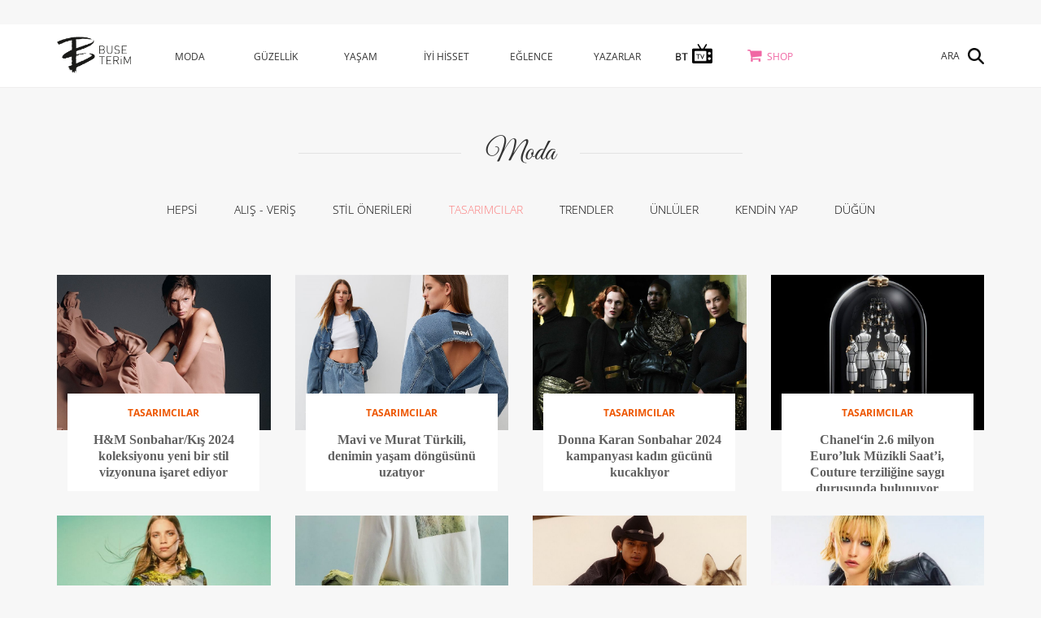

--- FILE ---
content_type: text/html; charset=utf-8
request_url: https://buseterim.com.tr/tr/moda/tasarimcilar?page=17
body_size: 7522
content:
<!DOCTYPE html>
<html lang="tr-TR">
<head>
    <meta charset="UTF-8">
    <meta http-equiv="X-UA-Compatible" content="IE=edge">
    <meta name="viewport" content="width=device-width, initial-scale=1">
    <title>Buse Terim | TASARIMCILAR</title>

    <link rel="icon" href="/assets/images/favicon.png" />
    <meta name="viewport" content="initial-scale=1, width=device-width, maximum-scale=5, minimum-scale=1">
    <meta name="description">
    <meta name="keywords" content="tasar&#x131;mc&#x131;, buse terim tasar&#x131;m">
    <meta property="og:app_id" content="478053932396632" />
    <meta property="og:title" content="TASARIMCILAR" />
    <meta property="og:description" />
    <meta property="og:url" content="https://buseterim.com.tr/tr/moda/tasarimcilar?page=17" />
    <link rel="canonical" href="https://buseterim.com.tr/tr/moda/tasarimcilar?page=17">
    <meta property="og:image" content="https://buseterim.com.tr" />
    
        <link rel="prev" href="/tr/moda/tasarimcilar?page=16">
            <link rel="next" href="/tr/moda/tasarimcilar?page=18">

    <link href="/assets/css/buse.min.css" rel="stylesheet" />
    <style type="text/css">@font-face {font-family:Great Vibes;font-style:normal;font-weight:400;src:url(/cf-fonts/s/great-vibes/5.0.18/latin/400/normal.woff2);unicode-range:U+0000-00FF,U+0131,U+0152-0153,U+02BB-02BC,U+02C6,U+02DA,U+02DC,U+0304,U+0308,U+0329,U+2000-206F,U+2074,U+20AC,U+2122,U+2191,U+2193,U+2212,U+2215,U+FEFF,U+FFFD;font-display:swap;}@font-face {font-family:Great Vibes;font-style:normal;font-weight:400;src:url(/cf-fonts/s/great-vibes/5.0.18/latin-ext/400/normal.woff2);unicode-range:U+0100-02AF,U+0304,U+0308,U+0329,U+1E00-1E9F,U+1EF2-1EFF,U+2020,U+20A0-20AB,U+20AD-20CF,U+2113,U+2C60-2C7F,U+A720-A7FF;font-display:swap;}@font-face {font-family:Great Vibes;font-style:normal;font-weight:400;src:url(/cf-fonts/s/great-vibes/5.0.18/vietnamese/400/normal.woff2);unicode-range:U+0102-0103,U+0110-0111,U+0128-0129,U+0168-0169,U+01A0-01A1,U+01AF-01B0,U+0300-0301,U+0303-0304,U+0308-0309,U+0323,U+0329,U+1EA0-1EF9,U+20AB;font-display:swap;}@font-face {font-family:Open Sans;font-style:normal;font-weight:300;src:url(/cf-fonts/s/open-sans/5.0.20/hebrew/300/normal.woff2);unicode-range:U+0590-05FF,U+200C-2010,U+20AA,U+25CC,U+FB1D-FB4F;font-display:swap;}@font-face {font-family:Open Sans;font-style:normal;font-weight:300;src:url(/cf-fonts/s/open-sans/5.0.20/latin-ext/300/normal.woff2);unicode-range:U+0100-02AF,U+0304,U+0308,U+0329,U+1E00-1E9F,U+1EF2-1EFF,U+2020,U+20A0-20AB,U+20AD-20CF,U+2113,U+2C60-2C7F,U+A720-A7FF;font-display:swap;}@font-face {font-family:Open Sans;font-style:normal;font-weight:300;src:url(/cf-fonts/s/open-sans/5.0.20/cyrillic/300/normal.woff2);unicode-range:U+0301,U+0400-045F,U+0490-0491,U+04B0-04B1,U+2116;font-display:swap;}@font-face {font-family:Open Sans;font-style:normal;font-weight:300;src:url(/cf-fonts/s/open-sans/5.0.20/greek/300/normal.woff2);unicode-range:U+0370-03FF;font-display:swap;}@font-face {font-family:Open Sans;font-style:normal;font-weight:300;src:url(/cf-fonts/s/open-sans/5.0.20/cyrillic-ext/300/normal.woff2);unicode-range:U+0460-052F,U+1C80-1C88,U+20B4,U+2DE0-2DFF,U+A640-A69F,U+FE2E-FE2F;font-display:swap;}@font-face {font-family:Open Sans;font-style:normal;font-weight:300;src:url(/cf-fonts/s/open-sans/5.0.20/latin/300/normal.woff2);unicode-range:U+0000-00FF,U+0131,U+0152-0153,U+02BB-02BC,U+02C6,U+02DA,U+02DC,U+0304,U+0308,U+0329,U+2000-206F,U+2074,U+20AC,U+2122,U+2191,U+2193,U+2212,U+2215,U+FEFF,U+FFFD;font-display:swap;}@font-face {font-family:Open Sans;font-style:normal;font-weight:300;src:url(/cf-fonts/s/open-sans/5.0.20/vietnamese/300/normal.woff2);unicode-range:U+0102-0103,U+0110-0111,U+0128-0129,U+0168-0169,U+01A0-01A1,U+01AF-01B0,U+0300-0301,U+0303-0304,U+0308-0309,U+0323,U+0329,U+1EA0-1EF9,U+20AB;font-display:swap;}@font-face {font-family:Open Sans;font-style:normal;font-weight:300;src:url(/cf-fonts/s/open-sans/5.0.20/greek-ext/300/normal.woff2);unicode-range:U+1F00-1FFF;font-display:swap;}@font-face {font-family:Open Sans;font-style:normal;font-weight:400;src:url(/cf-fonts/s/open-sans/5.0.20/greek/400/normal.woff2);unicode-range:U+0370-03FF;font-display:swap;}@font-face {font-family:Open Sans;font-style:normal;font-weight:400;src:url(/cf-fonts/s/open-sans/5.0.20/hebrew/400/normal.woff2);unicode-range:U+0590-05FF,U+200C-2010,U+20AA,U+25CC,U+FB1D-FB4F;font-display:swap;}@font-face {font-family:Open Sans;font-style:normal;font-weight:400;src:url(/cf-fonts/s/open-sans/5.0.20/latin-ext/400/normal.woff2);unicode-range:U+0100-02AF,U+0304,U+0308,U+0329,U+1E00-1E9F,U+1EF2-1EFF,U+2020,U+20A0-20AB,U+20AD-20CF,U+2113,U+2C60-2C7F,U+A720-A7FF;font-display:swap;}@font-face {font-family:Open Sans;font-style:normal;font-weight:400;src:url(/cf-fonts/s/open-sans/5.0.20/cyrillic/400/normal.woff2);unicode-range:U+0301,U+0400-045F,U+0490-0491,U+04B0-04B1,U+2116;font-display:swap;}@font-face {font-family:Open Sans;font-style:normal;font-weight:400;src:url(/cf-fonts/s/open-sans/5.0.20/greek-ext/400/normal.woff2);unicode-range:U+1F00-1FFF;font-display:swap;}@font-face {font-family:Open Sans;font-style:normal;font-weight:400;src:url(/cf-fonts/s/open-sans/5.0.20/cyrillic-ext/400/normal.woff2);unicode-range:U+0460-052F,U+1C80-1C88,U+20B4,U+2DE0-2DFF,U+A640-A69F,U+FE2E-FE2F;font-display:swap;}@font-face {font-family:Open Sans;font-style:normal;font-weight:400;src:url(/cf-fonts/s/open-sans/5.0.20/latin/400/normal.woff2);unicode-range:U+0000-00FF,U+0131,U+0152-0153,U+02BB-02BC,U+02C6,U+02DA,U+02DC,U+0304,U+0308,U+0329,U+2000-206F,U+2074,U+20AC,U+2122,U+2191,U+2193,U+2212,U+2215,U+FEFF,U+FFFD;font-display:swap;}@font-face {font-family:Open Sans;font-style:normal;font-weight:400;src:url(/cf-fonts/s/open-sans/5.0.20/vietnamese/400/normal.woff2);unicode-range:U+0102-0103,U+0110-0111,U+0128-0129,U+0168-0169,U+01A0-01A1,U+01AF-01B0,U+0300-0301,U+0303-0304,U+0308-0309,U+0323,U+0329,U+1EA0-1EF9,U+20AB;font-display:swap;}@font-face {font-family:Open Sans;font-style:normal;font-weight:700;src:url(/cf-fonts/s/open-sans/5.0.20/hebrew/700/normal.woff2);unicode-range:U+0590-05FF,U+200C-2010,U+20AA,U+25CC,U+FB1D-FB4F;font-display:swap;}@font-face {font-family:Open Sans;font-style:normal;font-weight:700;src:url(/cf-fonts/s/open-sans/5.0.20/latin/700/normal.woff2);unicode-range:U+0000-00FF,U+0131,U+0152-0153,U+02BB-02BC,U+02C6,U+02DA,U+02DC,U+0304,U+0308,U+0329,U+2000-206F,U+2074,U+20AC,U+2122,U+2191,U+2193,U+2212,U+2215,U+FEFF,U+FFFD;font-display:swap;}@font-face {font-family:Open Sans;font-style:normal;font-weight:700;src:url(/cf-fonts/s/open-sans/5.0.20/greek-ext/700/normal.woff2);unicode-range:U+1F00-1FFF;font-display:swap;}@font-face {font-family:Open Sans;font-style:normal;font-weight:700;src:url(/cf-fonts/s/open-sans/5.0.20/cyrillic-ext/700/normal.woff2);unicode-range:U+0460-052F,U+1C80-1C88,U+20B4,U+2DE0-2DFF,U+A640-A69F,U+FE2E-FE2F;font-display:swap;}@font-face {font-family:Open Sans;font-style:normal;font-weight:700;src:url(/cf-fonts/s/open-sans/5.0.20/greek/700/normal.woff2);unicode-range:U+0370-03FF;font-display:swap;}@font-face {font-family:Open Sans;font-style:normal;font-weight:700;src:url(/cf-fonts/s/open-sans/5.0.20/latin-ext/700/normal.woff2);unicode-range:U+0100-02AF,U+0304,U+0308,U+0329,U+1E00-1E9F,U+1EF2-1EFF,U+2020,U+20A0-20AB,U+20AD-20CF,U+2113,U+2C60-2C7F,U+A720-A7FF;font-display:swap;}@font-face {font-family:Open Sans;font-style:normal;font-weight:700;src:url(/cf-fonts/s/open-sans/5.0.20/vietnamese/700/normal.woff2);unicode-range:U+0102-0103,U+0110-0111,U+0128-0129,U+0168-0169,U+01A0-01A1,U+01AF-01B0,U+0300-0301,U+0303-0304,U+0308-0309,U+0323,U+0329,U+1EA0-1EF9,U+20AB;font-display:swap;}@font-face {font-family:Open Sans;font-style:normal;font-weight:700;src:url(/cf-fonts/s/open-sans/5.0.20/cyrillic/700/normal.woff2);unicode-range:U+0301,U+0400-045F,U+0490-0491,U+04B0-04B1,U+2116;font-display:swap;}@font-face {font-family:Tinos;font-style:normal;font-weight:400;src:url(/cf-fonts/s/tinos/5.0.11/greek/400/normal.woff2);unicode-range:U+0370-03FF;font-display:swap;}@font-face {font-family:Tinos;font-style:normal;font-weight:400;src:url(/cf-fonts/s/tinos/5.0.11/greek-ext/400/normal.woff2);unicode-range:U+1F00-1FFF;font-display:swap;}@font-face {font-family:Tinos;font-style:normal;font-weight:400;src:url(/cf-fonts/s/tinos/5.0.11/cyrillic-ext/400/normal.woff2);unicode-range:U+0460-052F,U+1C80-1C88,U+20B4,U+2DE0-2DFF,U+A640-A69F,U+FE2E-FE2F;font-display:swap;}@font-face {font-family:Tinos;font-style:normal;font-weight:400;src:url(/cf-fonts/s/tinos/5.0.11/latin/400/normal.woff2);unicode-range:U+0000-00FF,U+0131,U+0152-0153,U+02BB-02BC,U+02C6,U+02DA,U+02DC,U+0304,U+0308,U+0329,U+2000-206F,U+2074,U+20AC,U+2122,U+2191,U+2193,U+2212,U+2215,U+FEFF,U+FFFD;font-display:swap;}@font-face {font-family:Tinos;font-style:normal;font-weight:400;src:url(/cf-fonts/s/tinos/5.0.11/cyrillic/400/normal.woff2);unicode-range:U+0301,U+0400-045F,U+0490-0491,U+04B0-04B1,U+2116;font-display:swap;}@font-face {font-family:Tinos;font-style:normal;font-weight:400;src:url(/cf-fonts/s/tinos/5.0.11/vietnamese/400/normal.woff2);unicode-range:U+0102-0103,U+0110-0111,U+0128-0129,U+0168-0169,U+01A0-01A1,U+01AF-01B0,U+0300-0301,U+0303-0304,U+0308-0309,U+0323,U+0329,U+1EA0-1EF9,U+20AB;font-display:swap;}@font-face {font-family:Tinos;font-style:normal;font-weight:400;src:url(/cf-fonts/s/tinos/5.0.11/hebrew/400/normal.woff2);unicode-range:U+0590-05FF,U+200C-2010,U+20AA,U+25CC,U+FB1D-FB4F;font-display:swap;}@font-face {font-family:Tinos;font-style:normal;font-weight:400;src:url(/cf-fonts/s/tinos/5.0.11/latin-ext/400/normal.woff2);unicode-range:U+0100-02AF,U+0304,U+0308,U+0329,U+1E00-1E9F,U+1EF2-1EFF,U+2020,U+20A0-20AB,U+20AD-20CF,U+2113,U+2C60-2C7F,U+A720-A7FF;font-display:swap;}@font-face {font-family:Tinos;font-style:normal;font-weight:700;src:url(/cf-fonts/s/tinos/5.0.11/cyrillic-ext/700/normal.woff2);unicode-range:U+0460-052F,U+1C80-1C88,U+20B4,U+2DE0-2DFF,U+A640-A69F,U+FE2E-FE2F;font-display:swap;}@font-face {font-family:Tinos;font-style:normal;font-weight:700;src:url(/cf-fonts/s/tinos/5.0.11/hebrew/700/normal.woff2);unicode-range:U+0590-05FF,U+200C-2010,U+20AA,U+25CC,U+FB1D-FB4F;font-display:swap;}@font-face {font-family:Tinos;font-style:normal;font-weight:700;src:url(/cf-fonts/s/tinos/5.0.11/greek-ext/700/normal.woff2);unicode-range:U+1F00-1FFF;font-display:swap;}@font-face {font-family:Tinos;font-style:normal;font-weight:700;src:url(/cf-fonts/s/tinos/5.0.11/vietnamese/700/normal.woff2);unicode-range:U+0102-0103,U+0110-0111,U+0128-0129,U+0168-0169,U+01A0-01A1,U+01AF-01B0,U+0300-0301,U+0303-0304,U+0308-0309,U+0323,U+0329,U+1EA0-1EF9,U+20AB;font-display:swap;}@font-face {font-family:Tinos;font-style:normal;font-weight:700;src:url(/cf-fonts/s/tinos/5.0.11/latin-ext/700/normal.woff2);unicode-range:U+0100-02AF,U+0304,U+0308,U+0329,U+1E00-1E9F,U+1EF2-1EFF,U+2020,U+20A0-20AB,U+20AD-20CF,U+2113,U+2C60-2C7F,U+A720-A7FF;font-display:swap;}@font-face {font-family:Tinos;font-style:normal;font-weight:700;src:url(/cf-fonts/s/tinos/5.0.11/cyrillic/700/normal.woff2);unicode-range:U+0301,U+0400-045F,U+0490-0491,U+04B0-04B1,U+2116;font-display:swap;}@font-face {font-family:Tinos;font-style:normal;font-weight:700;src:url(/cf-fonts/s/tinos/5.0.11/greek/700/normal.woff2);unicode-range:U+0370-03FF;font-display:swap;}@font-face {font-family:Tinos;font-style:normal;font-weight:700;src:url(/cf-fonts/s/tinos/5.0.11/latin/700/normal.woff2);unicode-range:U+0000-00FF,U+0131,U+0152-0153,U+02BB-02BC,U+02C6,U+02DA,U+02DC,U+0304,U+0308,U+0329,U+2000-206F,U+2074,U+20AC,U+2122,U+2191,U+2193,U+2212,U+2215,U+FEFF,U+FFFD;font-display:swap;}</style>
    <script src="/assets/js/buse.min.js" type="2e33c6f87c1a86139c2a14d5-text/javascript"></script>
    <script type="2e33c6f87c1a86139c2a14d5-text/javascript">
        (function (i, s, o, g, r, a, m) {
            i['GoogleAnalyticsObject'] = r;
            i[r] = i[r] || function () {
                (i[r].q = i[r].q || []).push(arguments)
            }, i[r].l = 1 * new Date();
            a = s.createElement(o),
                m = s.getElementsByTagName(o)[0];
            a.async = 1;
            a.src = g;
            m.parentNode.insertBefore(a, m)
        })(window, document, 'script', 'https://www.google-analytics.com/analytics.js', 'ga');
        ga('create', 'UA-31194438-2', 'auto');
        ga('send', 'pageview');
        //ga('create', 'UA-144857524-1', 'auto');
        //ga('send', 'pageview');

    </script>

    <!-- Google Tag Manager -->
    <script type="2e33c6f87c1a86139c2a14d5-text/javascript">
        (function (w, d, s, l, i) {
            w[l] = w[l] || []; w[l].push({
                'gtm.start':
                    new Date().getTime(), event: 'gtm.js'
            }); var f = d.getElementsByTagName(s)[0],
                j = d.createElement(s), dl = l != 'dataLayer' ? '&l=' + l : ''; j.async = true; j.src =
                    'https://www.googletagmanager.com/gtm.js?id=' + i + dl; f.parentNode.insertBefore(j, f);
        })(window, document, 'script', 'dataLayer', 'GTM-N3QPWKX9');</script>
    <!-- End Google Tag Manager -->

  
 

    <script type="2e33c6f87c1a86139c2a14d5-text/javascript">
        $(document).ready(function () {
            $("#myCarousel").swiperight(function () {
                $("#myCarousel").carousel('prev');
            });
            $("#myCarousel").swipeleft(function () {
                $("#myCarousel").carousel('next');
            });
        });</script>

    <!-- [if lt IE 9]>
    <script src="https://oss.maxcdn.com/html5shiv/3.7.2/html5shiv.min.js"></script>
    <script src="https://oss.maxcdn.com/respond/1.4.2/respond.min.js"></script>
    <![endif] -->
</head>
<body>
    <!-- Google Tag Manager (noscript) -->
    <noscript>
        <iframe src="https://www.googletagmanager.com/ns.html?id=GTM-N3QPWKX9"
                height="0" width="0" style="display:none;visibility:hidden"></iframe>
    </noscript>
	   <!-- End Google Tag Manager (noscript) -->
        <div class="ad_box AltSayfa_Manset_Ust">

            <div class="visible-lg visible-md">
                
            </div>
            <div class="visible-sm">
                
            </div>
            <div class="visible-xs">
                
            </div>
        </div>



    <header>
    <div class="container">
        <div class="row">
            <div class="col-md-1 col-sm-1 col-xs-6">
                <a href="/">
                    <img src="/assets/images/logo.png" height="45" alt="buse terim logo" />
                </a>
            </div>
            <div class="col-md-9 col-sm-9 col-xs-12">
                <nav>
                    <ul>
                            <li class="category">
                                <a href="/tr/moda">MODA</a>
                                    <ul>
                                            <li>
                                                <a href="/tr/moda/alis-veris">ALI&#x15E; - VER&#x130;&#x15E;</a>
                                            </li>
                                            <li>
                                                <a href="/tr/moda/stil-onerileri">ST&#x130;L &#xD6;NER&#x130;LER&#x130;</a>
                                            </li>
                                            <li>
                                                <a href="/tr/moda/tasarimcilar">TASARIMCILAR</a>
                                            </li>
                                            <li>
                                                <a href="/tr/moda/trendler">TRENDLER</a>
                                            </li>
                                            <li>
                                                <a href="/tr/moda/unluler">&#xDC;NL&#xDC;LER</a>
                                            </li>
                                            <li>
                                                <a href="/tr/moda/kendin-yap">KEND&#x130;N YAP</a>
                                            </li>
                                            <li>
                                                <a href="/tr/moda/dugun">D&#xDC;&#x11E;&#xDC;N</a>
                                            </li>
                                    </ul>
                            </li>
                            <li class="category">
                                <a href="/tr/guzellik">G&#xDC;ZELL&#x130;K</a>
                                    <ul>
                                            <li>
                                                <a href="/tr/guzellik/sac">SA&#xC7;</a>
                                            </li>
                                            <li>
                                                <a href="/tr/guzellik/tirnak">TIRNAK</a>
                                            </li>
                                            <li>
                                                <a href="/tr/guzellik/makyaj">MAKYAJ</a>
                                            </li>
                                            <li>
                                                <a href="/tr/guzellik/cilt-bakimi">C&#x130;LT BAKIMI</a>
                                            </li>
                                            <li>
                                                <a href="/tr/guzellik/parfum">PARF&#xDC;M</a>
                                            </li>
                                            <li>
                                                <a href="/tr/guzellik/kendin-yap">KEND&#x130;N YAP</a>
                                            </li>
                                    </ul>
                            </li>
                            <li class="category">
                                <a href="/tr/yasam">YA&#x15E;AM</a>
                                    <ul>
                                            <li>
                                                <a href="/tr/yasam/seyahat">SEYAHAT</a>
                                            </li>
                                            <li>
                                                <a href="/tr/yasam/ev">EV</a>
                                            </li>
                                            <li>
                                                <a href="/tr/yasam/yeme-icme">YEME - &#x130;&#xC7;ME</a>
                                            </li>
                                            <li>
                                                <a href="/tr/yasam/anne-cocuk">ANNE - &#xC7;OCUK</a>
                                            </li>
                                            <li>
                                                <a href="/tr/yasam/kendin-yap">KEND&#x130;N YAP</a>
                                            </li>
                                            <li>
                                                <a href="/tr/yasam/teknoloji">TEKNOLOJ&#x130;</a>
                                            </li>
                                            <li>
                                                <a href="/tr/yasam/haber">HABER</a>
                                            </li>
                                            <li>
                                                <a href="/tr/yasam/kesif">KE&#x15E;&#x130;F</a>
                                            </li>
                                    </ul>
                            </li>
                            <li class="category">
                                <a href="/tr/iyi-hisset">&#x130;Y&#x130; H&#x130;SSET</a>
                                    <ul>
                                            <li>
                                                <a href="/tr/iyi-hisset/saglik">SA&#x11E;LIK</a>
                                            </li>
                                            <li>
                                                <a href="/tr/iyi-hisset/beslenme">BESLENME</a>
                                            </li>
                                            <li>
                                                <a href="/tr/iyi-hisset/fitness">FITNESS</a>
                                            </li>
                                            <li>
                                                <a href="/tr/iyi-hisset/astroloji">ASTROLOJ&#x130;</a>
                                            </li>
                                    </ul>
                            </li>
                            <li class="category">
                                <a href="/tr/eglence">E&#x11E;LENCE</a>
                                    <ul>
                                            <li>
                                                <a href="/tr/eglence/kultur-sanat">K&#xDC;LT&#xDC;R SANAT</a>
                                            </li>
                                            <li>
                                                <a href="/tr/eglence/unluler">&#xDC;NL&#xDC;LER</a>
                                            </li>
                                            <li>
                                                <a href="/tr/eglence/trendler">TRENDLER</a>
                                            </li>
                                            <li>
                                                <a href="/tr/eglence/kirmizi-hali">KIRMIZI HALI</a>
                                            </li>
                                    </ul>
                            </li>
                        <li class="category"><a href="/Blogger/List">YAZARLAR</a></li>
                            <li class="category">
                                <a href="/tr/bt-tv"><img src="/assets/images/bt-tv.png" id="bttv-icon"/></a>
                                    <ul>
                                            <li>
                                                <a href="/tr/bt-tv/saglik">SA&#x11E;LIK</a>
                                            </li>
                                            <li>
                                                <a href="/tr/bt-tv/astroloji">ASTROLOJ&#x130;</a>
                                            </li>
                                            <li>
                                                <a href="/tr/bt-tv/beslenme">BESLENME</a>
                                            </li>
                                            <li>
                                                <a href="/tr/bt-tv/fitness">FITNESS</a>
                                            </li>
                                            <li>
                                                <a href="/tr/bt-tv/kultur-sanat">K&#xDC;LT&#xDC;R-SANAT</a>
                                            </li>
                                    </ul>
                            </li>
                        <li class="category shop"><a href="http://shop.buseterim.com.tr/">SHOP</a></li>
                   
                    </ul>
                </nav>
            </div>
            <div class="register col-md-2 col-sm-2 col-xs-12">
                <div class="search"><span>ARA</span></div>
            </div>
        </div>
    </div>
</header>
<div class="mobile_header">
    <div class="container">
        <div class="row">
            <div class="col-xs-6">
                <a href="/">
                    <img src="/assets/images/logo.png" height="45" title="buse terim logo" />
                </a>
            </div>
            <div class="col-xs-6">
                <div class="menu_button"></div>
            </div>
            <nav>
                <div class="register col-xs-12">
                    <div class="search"><span>ARA</span></div>
                </div>
                <div class="links">
                        <a href="/tr/moda">MODA</a>
                        <a href="/tr/guzellik">G&#xDC;ZELL&#x130;K</a>
                        <a href="/tr/yasam">YA&#x15E;AM</a>
                        <a href="/tr/iyi-hisset">&#x130;Y&#x130; H&#x130;SSET</a>
                        <a href="/tr/eglence">E&#x11E;LENCE</a>
                    <a href="/Blogger/List">YAZARLAR</a>
                        <a href="/tr/bt-tv"><img src="/assets/images/bt-tv.png" id="bttv-icon-mobile" /></a>
                    <a href="http://shop.buseterim.com.tr/">SHOP</a>
                  
                </div>

                <div class="menu_close"></div>
            </nav>
        </div>
    </div>
</div>
    <div class="search_box">
        <form method="Get" id="search_form" name="search_form" action="/Page/Search">
            <input class="box" type="text" name="s" placeholder="ARAMA YAP" />
            <input class="button" type="submit" value="">
            <div id="search_form_back"></div>
        </form>
        <div class="close_search"></div>
    </div>

    <div class="container categories_detail">
    <div class="row">
        <div class="col-md-12">
            <div class=" h1"><span>Moda</span></div>
        </div>
    </div>
    <nav class="list_nav">
        <div class="list_button"></div>
        <div class="items">

            <a href="/tr/moda" data-id="141248" class="">HEPSİ</a>
                <a href="/tr/moda/alis-veris" class="" data-id="141249">ALI&#x15E; - VER&#x130;&#x15E;</a>
                <a href="/tr/moda/stil-onerileri" class="" data-id="141250">ST&#x130;L &#xD6;NER&#x130;LER&#x130;</a>
                <a href="/tr/moda/tasarimcilar" class="active" data-id="141251">TASARIMCILAR</a>
                <a href="/tr/moda/trendler" class="" data-id="141252">TRENDLER</a>
                <a href="/tr/moda/unluler" class="" data-id="141253">&#xDC;NL&#xDC;LER</a>
                <a href="/tr/moda/kendin-yap" class="" data-id="141254">KEND&#x130;N YAP</a>
                <a href="/tr/moda/dugun" class="" data-id="141255">D&#xDC;&#x11E;&#xDC;N</a>
        </div>
    </nav>
    <div class="row" id="postContent">
            <a class="post_item123" style="display: block;" href="/tr/moda/tasarimcilar/h-m-sonbahar-kis-2024-koleksiyonu-yeni-bir-stil-vizyonuna-isaret-ediyor">
        <article class="col-md-3 col-sm-4">
            <img src="/upload/default/2024/9/1/6802.jpg" class="img-responsive" alt="H&amp;M Sonbahar/K&#x131;&#x15F; 2024 koleksiyonu yeni bir stil vizyonuna i&#x15F;aret ediyor" />
            <div class="main_desc">
                <span class="desc_h">TASARIMCILAR</span>
                <span class="post_title">H&amp;M Sonbahar/K&#x131;&#x15F; 2024 koleksiyonu yeni bir stil vizyonuna i&#x15F;aret ediyor</span>
            </div>
        </article>
    </a>
    <a class="post_item123" style="display: block;" href="/tr/moda/tasarimcilar/mavi-ve-murat-turkili-denimin-yasam-dongusunu-uzatiyor">
        <article class="col-md-3 col-sm-4">
            <img src="/upload/default/2024/8/29/6802.jpg" class="img-responsive" alt="Mavi ve Murat T&#xFC;rkili, denimin ya&#x15F;am d&#xF6;ng&#xFC;s&#xFC;n&#xFC; uzat&#x131;yor" />
            <div class="main_desc">
                <span class="desc_h">TASARIMCILAR</span>
                <span class="post_title">Mavi ve Murat T&#xFC;rkili, denimin ya&#x15F;am d&#xF6;ng&#xFC;s&#xFC;n&#xFC; uzat&#x131;yor</span>
            </div>
        </article>
    </a>
    <a class="post_item123" style="display: block;" href="/tr/moda/tasarimcilar/donna-karan-sonbahar-2024-kampanyasi-kadin-gucunu-kucakliyor">
        <article class="col-md-3 col-sm-4">
            <img src="/upload/default/2024/8/27/6802.jpg" class="img-responsive" alt="Donna Karan Sonbahar 2024 kampanyas&#x131; kad&#x131;n g&#xFC;c&#xFC;n&#xFC; kucakl&#x131;yor" />
            <div class="main_desc">
                <span class="desc_h">TASARIMCILAR</span>
                <span class="post_title">Donna Karan Sonbahar 2024 kampanyas&#x131; kad&#x131;n g&#xFC;c&#xFC;n&#xFC; kucakl&#x131;yor</span>
            </div>
        </article>
    </a>
    <a class="post_item123" style="display: block;" href="/tr/moda/tasarimcilar/chanel-in-2-6-milyon-euro-luk-muzikli-saat-i-couture-terziligine-saygi-durusunda-bulunuyor">
        <article class="col-md-3 col-sm-4">
            <img src="/upload/default/2024/8/14/6803.jpg" class="img-responsive" alt="Chanel&#x2018;in 2.6 milyon Euro&#x2019;luk M&#xFC;zikli Saat&#x2019;i, Couture terzili&#x11F;ine sayg&#x131; duru&#x15F;unda bulunuyor" />
            <div class="main_desc">
                <span class="desc_h">TASARIMCILAR</span>
                <span class="post_title">Chanel&#x2018;in 2.6 milyon Euro&#x2019;luk M&#xFC;zikli Saat&#x2019;i, Couture terzili&#x11F;ine sayg&#x131; duru&#x15F;unda bulunuyor</span>
            </div>
        </article>
    </a>
    <a class="post_item123" style="display: block;" href="/tr/moda/tasarimcilar/h-m-x-anamika-khanna-koleksiyonu-hint-gelenegini-moderniteyle-harmanliyor">
        <article class="col-md-3 col-sm-4">
            <img src="/upload/default/2024/8/13/6801.jpg" class="img-responsive" alt="H&amp;M x Anamika Khanna koleksiyonu Hint gelene&#x11F;ini moderniteyle harmanl&#x131;yor" />
            <div class="main_desc">
                <span class="desc_h">TASARIMCILAR</span>
                <span class="post_title">H&amp;M x Anamika Khanna koleksiyonu Hint gelene&#x11F;ini moderniteyle harmanl&#x131;yor</span>
            </div>
        </article>
    </a>
    <a class="post_item123" style="display: block;" href="/tr/moda/tasarimcilar/issey-miyake-nin-yeni-cantasi-istediginiz-sekle-burunuyor">
        <article class="col-md-3 col-sm-4">
            <img src="/upload/default/2024/8/7/680.jpg" class="img-responsive" alt="Issey Miyake&#x2019;nin yeni &#xE7;antas&#x131; istedi&#x11F;iniz &#x15F;ekle b&#xFC;r&#xFC;n&#xFC;yor" />
            <div class="main_desc">
                <span class="desc_h">TASARIMCILAR</span>
                <span class="post_title">Issey Miyake&#x2019;nin yeni &#xE7;antas&#x131; istedi&#x11F;iniz &#x15F;ekle b&#xFC;r&#xFC;n&#xFC;yor</span>
            </div>
        </article>
    </a>
    <a class="post_item123" style="display: block;" href="/tr/moda/tasarimcilar/pharrell-williams-imzali-louis-vuitton-erkek-workwear-kapsu-l-koleksiyonu-8-agustos-ta-satisa-cikiyor">
        <article class="col-md-3 col-sm-4">
            <img src="/upload/default/2024/8/1/6802.jpg" class="img-responsive" alt="Pharrell Williams imzal&#x131; Louis Vuitton Erkek &#x2018;Workwear&#x2019; kapsu&#x308;l koleksiyonu 8 A&#x11F;ustos&#x27;ta sat&#x131;&#x15F;a &#xE7;&#x131;k&#x131;yor" />
            <div class="main_desc">
                <span class="desc_h">TASARIMCILAR</span>
                <span class="post_title">Pharrell Williams imzal&#x131; Louis Vuitton Erkek &#x2018;Workwear&#x2019; kapsu&#x308;l koleksiyonu 8 A&#x11F;ustos&#x27;ta sat&#x131;&#x15F;a &#xE7;&#x131;k&#x131;yor</span>
            </div>
        </article>
    </a>
    <a class="post_item123" style="display: block;" href="/tr/moda/tasarimcilar/dilara-findikoglu-heaven-by-marc-jacobs-icin-tasarladi-gigi-hadid-tanitiyor">
        <article class="col-md-3 col-sm-4">
            <img src="/upload/default/2024/8/1/680.jpg" class="img-responsive" alt="Dilara F&#x131;nd&#x131;ko&#x11F;lu, Heaven by Marc Jacobs i&#xE7;in tasarlad&#x131;, Gigi Hadid tan&#x131;t&#x131;yor" />
            <div class="main_desc">
                <span class="desc_h">TASARIMCILAR</span>
                <span class="post_title">Dilara F&#x131;nd&#x131;ko&#x11F;lu, Heaven by Marc Jacobs i&#xE7;in tasarlad&#x131;, Gigi Hadid tan&#x131;t&#x131;yor</span>
            </div>
        </article>
    </a>
    <a class="post_item123" style="display: block;" href="/tr/moda/tasarimcilar/ilginc-tasarimlarin-markasi-mschf-den-kaydiragi-andiran-sandalet">
        <article class="col-md-3 col-sm-4">
            <img src="/upload/default/2024/7/29/6802.jpg" class="img-responsive" alt="&#x130;lgin&#xE7; tasar&#x131;mlar&#x131;n markas&#x131; MSCHF&#x2019;den kayd&#x131;ra&#x11F;&#x131; and&#x131;ran sandalet" />
            <div class="main_desc">
                <span class="desc_h">TASARIMCILAR</span>
                <span class="post_title">&#x130;lgin&#xE7; tasar&#x131;mlar&#x131;n markas&#x131; MSCHF&#x2019;den kayd&#x131;ra&#x11F;&#x131; and&#x131;ran sandalet</span>
            </div>
        </article>
    </a>
    <a class="post_item123" style="display: block;" href="/tr/moda/tasarimcilar/mugler-ile-gentle-monster-mugler-arsivindeki-gunes-gozluklerini-yeniden-yorumladi">
        <article class="col-md-3 col-sm-4">
            <img src="/upload/default/2024/7/28/680.jpg" class="img-responsive" alt="Mugler ile Gentle Monster, Mugler ar&#x15F;ivindeki g&#xFC;ne&#x15F; g&#xF6;zl&#xFC;klerini yeniden yorumlad&#x131;" />
            <div class="main_desc">
                <span class="desc_h">TASARIMCILAR</span>
                <span class="post_title">Mugler ile Gentle Monster, Mugler ar&#x15F;ivindeki g&#xFC;ne&#x15F; g&#xF6;zl&#xFC;klerini yeniden yorumlad&#x131;</span>
            </div>
        </article>
    </a>
    <a class="post_item123" style="display: block;" href="/tr/moda/tasarimcilar/burberry-den-temel-gi-yi-me-yeni-yorum">
        <article class="col-md-3 col-sm-4">
            <img src="/upload/default/2024/7/25/6802.jpg" class="img-responsive" alt="Burberry&#x2019;den temel g&#x131;&#x307;y&#x131;&#x307;me yeni yorum" />
            <div class="main_desc">
                <span class="desc_h">TASARIMCILAR</span>
                <span class="post_title">Burberry&#x2019;den temel g&#x131;&#x307;y&#x131;&#x307;me yeni yorum</span>
            </div>
        </article>
    </a>
    <a class="post_item123" style="display: block;" href="/tr/moda/tasarimcilar/roberto-cavalli-nin-yaz-2024-kampanyasi-ozgurlugu-kutluyor">
        <article class="col-md-3 col-sm-4">
            <img src="/upload/default/2024/7/25/6803.jpg" class="img-responsive" alt="Roberto Cavalli&#x2019;nin Yaz 2024 kampanyas&#x131; &#xF6;zg&#xFC;rl&#xFC;&#x11F;&#xFC; kutluyor" />
            <div class="main_desc">
                <span class="desc_h">TASARIMCILAR</span>
                <span class="post_title">Roberto Cavalli&#x2019;nin Yaz 2024 kampanyas&#x131; &#xF6;zg&#xFC;rl&#xFC;&#x11F;&#xFC; kutluyor</span>
            </div>
        </article>
    </a>
    <a class="post_item123" style="display: block;" href="/tr/moda/tasarimcilar/serena-uziyel-ilkbahar-yaz-2024-koleksiyonu-icin-akdeniz-kiyilarindan-ilham-aliyor">
        <article class="col-md-3 col-sm-4">
            <img src="/upload/default/2024/7/21/6802.jpg" class="img-responsive" alt="Serena Uziyel, &#x130;lkbahar-Yaz 2024 Koleksiyonu i&#xE7;in Akdeniz k&#x131;y&#x131;lar&#x131;ndan ilham al&#x131;yor" />
            <div class="main_desc">
                <span class="desc_h">TASARIMCILAR</span>
                <span class="post_title">Serena Uziyel, &#x130;lkbahar-Yaz 2024 Koleksiyonu i&#xE7;in Akdeniz k&#x131;y&#x131;lar&#x131;ndan ilham al&#x131;yor</span>
            </div>
        </article>
    </a>
    <a class="post_item123" style="display: block;" href="/tr/moda/tasarimcilar/fendi-sonbahar-kis-2024-25-kadin-koleksiyonu-nda-londra-nin-sadeligi-roma-nin-ozgurluguyle-bulusuyor">
        <article class="col-md-3 col-sm-4">
            <img src="/upload/default/2024/7/21/6803.jpg" class="img-responsive" alt="Fendi Sonbahar/K&#x131;&#x15F; 2024-25 Kad&#x131;n Koleksiyonu&#x27;nda Londra&#x27;n&#x131;n sadeli&#x11F;i Roma&#x27;n&#x131;n &#xF6;zg&#xFC;rl&#xFC;&#x11F;&#xFC;yle bulu&#x15F;uyor" />
            <div class="main_desc">
                <span class="desc_h">TASARIMCILAR</span>
                <span class="post_title">Fendi Sonbahar/K&#x131;&#x15F; 2024-25 Kad&#x131;n Koleksiyonu&#x27;nda Londra&#x27;n&#x131;n sadeli&#x11F;i Roma&#x27;n&#x131;n &#xF6;zg&#xFC;rl&#xFC;&#x11F;&#xFC;yle bulu&#x15F;uyor</span>
            </div>
        </article>
    </a>
    <a class="post_item123" style="display: block;" href="/tr/moda/tasarimcilar/bvlgari-den-feminen-yasam-sevincini-oven-mucevher-koleksiyonu">
        <article class="col-md-3 col-sm-4">
            <img src="/upload/default/2024/7/18/6803.jpg" class="img-responsive" alt="Bvlgari&#x2019;den feminen ya&#x15F;am sevincini &#xF6;ven m&#xFC;cevher koleksiyonu" />
            <div class="main_desc">
                <span class="desc_h">TASARIMCILAR</span>
                <span class="post_title">Bvlgari&#x2019;den feminen ya&#x15F;am sevincini &#xF6;ven m&#xFC;cevher koleksiyonu</span>
            </div>
        </article>
    </a>
    <a class="post_item123" style="display: block;" href="/tr/moda/tasarimcilar/bu-gozlukle-bebek-yoda-ya-donuseceksiniz">
        <article class="col-md-3 col-sm-4">
            <img src="/upload/default/2024/7/18/6804.jpg" class="img-responsive" alt="Bu g&#xF6;zl&#xFC;kle Bebek Yoda&#x2019;ya d&#xF6;n&#xFC;&#x15F;eceksiniz!" />
            <div class="main_desc">
                <span class="desc_h">TASARIMCILAR</span>
                <span class="post_title">Bu g&#xF6;zl&#xFC;kle Bebek Yoda&#x2019;ya d&#xF6;n&#xFC;&#x15F;eceksiniz!</span>
            </div>
        </article>
    </a>

    </div>
    <a href="javascript:void(0)" onclick="if (!window.__cfRLUnblockHandlers) return false; GetPostContent();" id="pager" data-cf-modified-2e33c6f87c1a86139c2a14d5-="">Devamını Göster</a>
    <div class="row" id="page-nav">

        <div class="col-xs-12">
            <div class="text-center">
                <nav aria-label="Page navigation">
                    <ul class="page-numbers">
                        <li style="display: inline-block; width: 50px">
                            <a class="prev page-numbers" href="/tr/moda/tasarimcilar?page=16" aria-label="Page 16">Önceki</a>
                        </li>
                                                        <li style="display: inline-block; width: 50px;height: 50px;"><a class="page-numbers" href="/tr/moda/tasarimcilar?page=1" aria-label="Page 1">1</a></li>
                                <li style="display: inline-block; width: 50px;height: 50px;"><a class="page-numbers" href="/tr/moda/tasarimcilar?page=2" aria-label="Page 2">2</a></li>
                                <li style="display: inline-block; width: 50px;height: 50px;"><a class="page-numbers" href="/tr/moda/tasarimcilar?page=3" aria-label="Page 3">3</a></li>
                                <li style="display: inline-block; width: 50px;height: 50px;"><a class="page-numbers" href="/tr/moda/tasarimcilar?page=4" aria-label="Page 4">4</a></li>
                                <li style="display: inline-block; width: 50px;height: 50px;"><a class="page-numbers" href="/tr/moda/tasarimcilar?page=5" aria-label="Page 5">5</a></li>
                                <li style="display: inline-block; width: 50px;height: 50px;"><a class="page-numbers" href="/tr/moda/tasarimcilar?page=6" aria-label="Page 6">6</a></li>
                                <li style="display: inline-block; width: 50px;height: 50px;"><a class="page-numbers" href="/tr/moda/tasarimcilar?page=7" aria-label="Page 7">7</a></li>
                                <li style="display: inline-block; width: 50px;height: 50px;"><a class="page-numbers" href="/tr/moda/tasarimcilar?page=8" aria-label="Page 8">8</a></li>
                                <li style="display: inline-block; width: 50px;height: 50px;"><a class="page-numbers" href="/tr/moda/tasarimcilar?page=9" aria-label="Page 9">9</a></li>
                                <li style="display: inline-block; width: 50px;height: 50px;"><a class="page-numbers" href="/tr/moda/tasarimcilar?page=10" aria-label="Page 10">10</a></li>
                                <li style="display: inline-block; width: 50px;height: 50px;"><a class="page-numbers" href="/tr/moda/tasarimcilar?page=11" aria-label="Page 11">11</a></li>
                                <li style="display: inline-block; width: 50px;height: 50px;"><a class="page-numbers" href="/tr/moda/tasarimcilar?page=12" aria-label="Page 12">12</a></li>
                                <li style="display: inline-block; width: 50px;height: 50px;"><a class="page-numbers" href="/tr/moda/tasarimcilar?page=13" aria-label="Page 13">13</a></li>
                                <li style="display: inline-block; width: 50px;height: 50px;"><a class="page-numbers" href="/tr/moda/tasarimcilar?page=14" aria-label="Page 14">14</a></li>
                                <li style="display: inline-block; width: 50px;height: 50px;"><a class="page-numbers" href="/tr/moda/tasarimcilar?page=15" aria-label="Page 15">15</a></li>
                                <li style="display: inline-block; width: 50px;height: 50px;"><a class="page-numbers" href="/tr/moda/tasarimcilar?page=16" aria-label="Page 16">16</a></li>
                            <li style="display: inline-block; width: 50px;height: 50px;"><span aria-current="page" class="page-numbers current">17</span></li>
                                <li style="display: inline-block; width: 50px;height: 50px;"><a class="page-numbers" href="/tr/moda/tasarimcilar?page=18" aria-label="Page 18">18</a></li>
                                <li style="display: inline-block; width: 50px;height: 50px;"><a class="page-numbers" href="/tr/moda/tasarimcilar?page=19" aria-label="Page 19">19</a></li>
                                <li style="display: inline-block; width: 50px;height: 50px;"><a class="page-numbers" href="/tr/moda/tasarimcilar?page=20" aria-label="Page 20">20</a></li>
                                <li style="display: inline-block; width: 50px;height: 50px;"><a class="page-numbers" href="/tr/moda/tasarimcilar?page=21" aria-label="Page 21">21</a></li>
                                <li style="display: inline-block; width: 50px;height: 50px;"><a class="page-numbers" href="/tr/moda/tasarimcilar?page=22" aria-label="Page 22">22</a></li>
                                <li style="display: inline-block; width: 50px;height: 50px;"><a class="page-numbers" href="/tr/moda/tasarimcilar?page=23" aria-label="Page 23">23</a></li>
                                <li style="display: inline-block; width: 50px;height: 50px;"><a class="page-numbers" href="/tr/moda/tasarimcilar?page=24" aria-label="Page 24">24</a></li>
                                <li style="display: inline-block; width: 50px;height: 50px;"><a class="page-numbers" href="/tr/moda/tasarimcilar?page=25" aria-label="Page 25">25</a></li>
                                <li style="display: inline-block; width: 50px;height: 50px;"><a class="page-numbers" href="/tr/moda/tasarimcilar?page=26" aria-label="Page 26">26</a></li>
                                <li style="display: inline-block; width: 50px;height: 50px;"><a class="page-numbers" href="/tr/moda/tasarimcilar?page=27" aria-label="Page 27">27</a></li>
                                <li style="display: inline-block; width: 50px;height: 50px;"><a class="page-numbers" href="/tr/moda/tasarimcilar?page=28" aria-label="Page 28">28</a></li>
                                <li style="display: inline-block; width: 50px;height: 50px;"><a class="page-numbers" href="/tr/moda/tasarimcilar?page=29" aria-label="Page 29">29</a></li>
                                <li style="display: inline-block; width: 50px;height: 50px;"><a class="page-numbers" href="/tr/moda/tasarimcilar?page=30" aria-label="Page 30">30</a></li>
                                <li style="display: inline-block; width: 50px;height: 50px;"><a class="page-numbers" href="/tr/moda/tasarimcilar?page=31" aria-label="Page 31">31</a></li>
                                <li style="display: inline-block; width: 50px;height: 50px;"><a class="page-numbers" href="/tr/moda/tasarimcilar?page=32" aria-label="Page 32">32</a></li>
                                <li style="display: inline-block; width: 50px;height: 50px;"><a class="page-numbers" href="/tr/moda/tasarimcilar?page=33" aria-label="Page 33">33</a></li>
                                <li style="display: inline-block; width: 50px;height: 50px;"><a class="page-numbers" href="/tr/moda/tasarimcilar?page=34" aria-label="Page 34">34</a></li>
                                <li style="display: inline-block; width: 50px;height: 50px;"><a class="page-numbers" href="/tr/moda/tasarimcilar?page=35" aria-label="Page 35">35</a></li>
                                <li style="display: inline-block; width: 50px;height: 50px;"><a class="page-numbers" href="/tr/moda/tasarimcilar?page=36" aria-label="Page 36">36</a></li>
                                <li style="display: inline-block; width: 50px;height: 50px;"><a class="page-numbers" href="/tr/moda/tasarimcilar?page=37" aria-label="Page 37">37</a></li>
                                <li style="display: inline-block; width: 50px;height: 50px;"><a class="page-numbers" href="/tr/moda/tasarimcilar?page=38" aria-label="Page 38">38</a></li>
                                <li style="display: inline-block; width: 50px;height: 50px;"><a class="page-numbers" href="/tr/moda/tasarimcilar?page=39" aria-label="Page 39">39</a></li>
                                <li style="display: inline-block; width: 50px;height: 50px;"><a class="page-numbers" href="/tr/moda/tasarimcilar?page=40" aria-label="Page 40">40</a></li>
                                <li style="display: inline-block; width: 50px;height: 50px;"><a class="page-numbers" href="/tr/moda/tasarimcilar?page=41" aria-label="Page 41">41</a></li>
                                <li style="display: inline-block; width: 50px;height: 50px;"><a class="page-numbers" href="/tr/moda/tasarimcilar?page=42" aria-label="Page 42">42</a></li>
                                <li style="display: inline-block; width: 50px;height: 50px;"><a class="page-numbers" href="/tr/moda/tasarimcilar?page=43" aria-label="Page 43">43</a></li>
                                <li style="display: inline-block; width: 50px;height: 50px;"><a class="page-numbers" href="/tr/moda/tasarimcilar?page=44" aria-label="Page 44">44</a></li>
                                <li style="display: inline-block; width: 50px;height: 50px;"><a class="page-numbers" href="/tr/moda/tasarimcilar?page=45" aria-label="Page 45">45</a></li>
                                <li style="display: inline-block; width: 50px;height: 50px;"><a class="page-numbers" href="/tr/moda/tasarimcilar?page=46" aria-label="Page 46">46</a></li>
                                <li style="display: inline-block; width: 50px;height: 50px;"><a class="page-numbers" href="/tr/moda/tasarimcilar?page=47" aria-label="Page 47">47</a></li>
                                <li style="display: inline-block; width: 50px;height: 50px;"><a class="page-numbers" href="/tr/moda/tasarimcilar?page=48" aria-label="Page 48">48</a></li>
                                <li style="display: inline-block; width: 50px;height: 50px;"><a class="page-numbers" href="/tr/moda/tasarimcilar?page=49" aria-label="Page 49">49</a></li>
                                <li style="display: inline-block; width: 50px;height: 50px;"><a class="page-numbers" href="/tr/moda/tasarimcilar?page=50" aria-label="Page 50">50</a></li>
                                <li style="display: inline-block; width: 50px;height: 50px;"><a class="page-numbers" href="/tr/moda/tasarimcilar?page=51" aria-label="Page 51">51</a></li>
                                <li style="display: inline-block; width: 50px;height: 50px;"><a class="page-numbers" href="/tr/moda/tasarimcilar?page=52" aria-label="Page 52">52</a></li>
                                <li style="display: inline-block; width: 50px;height: 50px;"><a class="page-numbers" href="/tr/moda/tasarimcilar?page=53" aria-label="Page 53">53</a></li>
                                <li style="display: inline-block; width: 50px;height: 50px;"><a class="page-numbers" href="/tr/moda/tasarimcilar?page=54" aria-label="Page 54">54</a></li>
                                <li style="display: inline-block; width: 50px;height: 50px;"><a class="page-numbers" href="/tr/moda/tasarimcilar?page=55" aria-label="Page 55">55</a></li>
                                <li style="display: inline-block; width: 50px;height: 50px;"><a class="page-numbers" href="/tr/moda/tasarimcilar?page=56" aria-label="Page 56">56</a></li>
                                <li style="display: inline-block; width: 50px;height: 50px;"><a class="page-numbers" href="/tr/moda/tasarimcilar?page=57" aria-label="Page 57">57</a></li>
                                <li style="display: inline-block; width: 50px;height: 50px;"><a class="page-numbers" href="/tr/moda/tasarimcilar?page=58" aria-label="Page 58">58</a></li>
                                <li style="display: inline-block; width: 50px;height: 50px;"><a class="page-numbers" href="/tr/moda/tasarimcilar?page=59" aria-label="Page 59">59</a></li>
                                <li style="display: inline-block; width: 50px;height: 50px;"><a class="page-numbers" href="/tr/moda/tasarimcilar?page=60" aria-label="Page 60">60</a></li>
                                <li style="display: inline-block; width: 50px;height: 50px;"><a class="page-numbers" href="/tr/moda/tasarimcilar?page=61" aria-label="Page 61">61</a></li>
                                <li style="display: inline-block; width: 50px;height: 50px;"><a class="page-numbers" href="/tr/moda/tasarimcilar?page=62" aria-label="Page 62">62</a></li>
                                <li style="display: inline-block; width: 50px;height: 50px;"><a class="page-numbers" href="/tr/moda/tasarimcilar?page=63" aria-label="Page 63">63</a></li>
                                <li style="display: inline-block; width: 50px;height: 50px;"><a class="page-numbers" href="/tr/moda/tasarimcilar?page=64" aria-label="Page 64">64</a></li>
                                <li style="display: inline-block; width: 50px;height: 50px;"><a class="page-numbers" href="/tr/moda/tasarimcilar?page=65" aria-label="Page 65">65</a></li>
                                <li style="display: inline-block; width: 50px;height: 50px;"><a class="page-numbers" href="/tr/moda/tasarimcilar?page=66" aria-label="Page 66">66</a></li>
                                <li style="display: inline-block; width: 50px;height: 50px;"><a class="page-numbers" href="/tr/moda/tasarimcilar?page=67" aria-label="Page 67">67</a></li>
                                <li style="display: inline-block; width: 50px;height: 50px;"><a class="page-numbers" href="/tr/moda/tasarimcilar?page=68" aria-label="Page 68">68</a></li>
                                <li style="display: inline-block; width: 50px;height: 50px;"><a class="page-numbers" href="/tr/moda/tasarimcilar?page=69" aria-label="Page 69">69</a></li>
                                <li style="display: inline-block; width: 50px;height: 50px;"><a class="page-numbers" href="/tr/moda/tasarimcilar?page=70" aria-label="Page 70">70</a></li>
                                <li style="display: inline-block; width: 50px;height: 50px;"><a class="page-numbers" href="/tr/moda/tasarimcilar?page=71" aria-label="Page 71">71</a></li>
                                <li style="display: inline-block; width: 50px;height: 50px;"><a class="page-numbers" href="/tr/moda/tasarimcilar?page=72" aria-label="Page 72">72</a></li>
                                <li style="display: inline-block; width: 50px;height: 50px;"><a class="page-numbers" href="/tr/moda/tasarimcilar?page=73" aria-label="Page 73">73</a></li>
                                <li style="display: inline-block; width: 50px;height: 50px;"><a class="page-numbers" href="/tr/moda/tasarimcilar?page=74" aria-label="Page 74">74</a></li>
                                <li style="display: inline-block; width: 50px;height: 50px;"><a class="page-numbers" href="/tr/moda/tasarimcilar?page=75" aria-label="Page 75">75</a></li>
                                <li style="display: inline-block; width: 50px;height: 50px;"><a class="page-numbers" href="/tr/moda/tasarimcilar?page=76" aria-label="Page 76">76</a></li>
                                <li style="display: inline-block; width: 50px;height: 50px;"><a class="page-numbers" href="/tr/moda/tasarimcilar?page=77" aria-label="Page 77">77</a></li>
                                <li style="display: inline-block; width: 50px;height: 50px;"><a class="page-numbers" href="/tr/moda/tasarimcilar?page=78" aria-label="Page 78">78</a></li>
                                <li style="display: inline-block; width: 50px;height: 50px;"><a class="page-numbers" href="/tr/moda/tasarimcilar?page=79" aria-label="Page 79">79</a></li>
                                <li style="display: inline-block; width: 50px;height: 50px;"><a class="page-numbers" href="/tr/moda/tasarimcilar?page=80" aria-label="Page 80">80</a></li>
                                <li style="display: inline-block; width: 50px;height: 50px;"><a class="page-numbers" href="/tr/moda/tasarimcilar?page=81" aria-label="Page 81">81</a></li>
                                <li style="display: inline-block; width: 50px;height: 50px;"><a class="page-numbers" href="/tr/moda/tasarimcilar?page=82" aria-label="Page 82">82</a></li>
                                <li style="display: inline-block; width: 50px;height: 50px;"><a class="page-numbers" href="/tr/moda/tasarimcilar?page=83" aria-label="Page 83">83</a></li>
                                <li style="display: inline-block; width: 50px;height: 50px;"><a class="page-numbers" href="/tr/moda/tasarimcilar?page=84" aria-label="Page 84">84</a></li>
                                <li style="display: inline-block; width: 50px;height: 50px;"><a class="page-numbers" href="/tr/moda/tasarimcilar?page=85" aria-label="Page 85">85</a></li>
                                <li style="display: inline-block; width: 50px;height: 50px;"><a class="page-numbers" href="/tr/moda/tasarimcilar?page=86" aria-label="Page 86">86</a></li>
                                <li style="display: inline-block; width: 50px;height: 50px;"><a class="page-numbers" href="/tr/moda/tasarimcilar?page=87" aria-label="Page 87">87</a></li>
                                <li style="display: inline-block; width: 50px;height: 50px;"><a class="page-numbers" href="/tr/moda/tasarimcilar?page=88" aria-label="Page 88">88</a></li>
                                <li style="display: inline-block; width: 50px;height: 50px;"><a class="page-numbers" href="/tr/moda/tasarimcilar?page=89" aria-label="Page 89">89</a></li>
                                <li style="display: inline-block; width: 50px;height: 50px;"><a class="page-numbers" href="/tr/moda/tasarimcilar?page=90" aria-label="Page 90">90</a></li>
                                <li style="display: inline-block; width: 50px;height: 50px;"><a class="page-numbers" href="/tr/moda/tasarimcilar?page=91" aria-label="Page 91">91</a></li>
                                                    <li style="display: inline-block;width: 50px">
                                <a class="next page-numbers" href="/tr/moda/tasarimcilar?page=18" aria-label="Page 18">Sonraki</a>
                            </li>
                      
                    </ul>
                </nav>
            </div>
        </div>
    </div>
    

</div>
<script type="2e33c6f87c1a86139c2a14d5-text/javascript">
    var hazir = true;
    var pageNo = 17;
    $(function() {
        $(window).scroll(function() {
            if (hazir && $(document).height() - ($(window).scrollTop() + $(window).height()) < 1500) {
                GetPostContent();
            }
        });

    });

    function GetPostContent() {
        if (hazir) {
            hazir = false;
            $("#pager").hide();
            $.ajax({
                type: 'GET',
                url: "/Category/PageCategory?id=141251&take=" + pageNo,
                dataType: 'html',
                cache: false,
                success: function (data) {
                    $("#page-nav").hide();
                    if (data.length>10) {
                        hazir = true;
                           $("#pager").show();
                    }
                    pageNo++;
                    $("#postContent").append(data);
                }
            });
        }
    }
</script>

    <footer>
        <div class="container">
    <div class="row">
            <div class="col-lg-2 col-md-2 col-sm-4 col-xs-6 item">
                <a class="title" href="/tr/moda">MODA</a>
                    <a href="/tr/moda/alis-veris">ALI&#x15E; - VER&#x130;&#x15E;</a>
                    <a href="/tr/moda/stil-onerileri">ST&#x130;L &#xD6;NER&#x130;LER&#x130;</a>
                    <a href="/tr/moda/tasarimcilar">TASARIMCILAR</a>
                    <a href="/tr/moda/trendler">TRENDLER</a>
                    <a href="/tr/moda/unluler">&#xDC;NL&#xDC;LER</a>
                    <a href="/tr/moda/kendin-yap">KEND&#x130;N YAP</a>
                    <a href="/tr/moda/dugun">D&#xDC;&#x11E;&#xDC;N</a>
            </div>
            <div class="col-lg-2 col-md-2 col-sm-4 col-xs-6 item">
                <a class="title" href="/tr/guzellik">G&#xDC;ZELL&#x130;K</a>
                    <a href="/tr/guzellik/sac">SA&#xC7;</a>
                    <a href="/tr/guzellik/tirnak">TIRNAK</a>
                    <a href="/tr/guzellik/makyaj">MAKYAJ</a>
                    <a href="/tr/guzellik/cilt-bakimi">C&#x130;LT BAKIMI</a>
                    <a href="/tr/guzellik/parfum">PARF&#xDC;M</a>
                    <a href="/tr/guzellik/kendin-yap">KEND&#x130;N YAP</a>
            </div>
            <div class="col-lg-2 col-md-2 col-sm-4 col-xs-6 item">
                <a class="title" href="/tr/yasam">YA&#x15E;AM</a>
                    <a href="/tr/yasam/seyahat">SEYAHAT</a>
                    <a href="/tr/yasam/ev">EV</a>
                    <a href="/tr/yasam/yeme-icme">YEME - &#x130;&#xC7;ME</a>
                    <a href="/tr/yasam/anne-cocuk">ANNE - &#xC7;OCUK</a>
                    <a href="/tr/yasam/kendin-yap">KEND&#x130;N YAP</a>
                    <a href="/tr/yasam/teknoloji">TEKNOLOJ&#x130;</a>
                    <a href="/tr/yasam/haber">HABER</a>
                    <a href="/tr/yasam/kesif">KE&#x15E;&#x130;F</a>
            </div>
            <div class="col-lg-2 col-md-2 col-sm-4 col-xs-6 item">
                <a class="title" href="/tr/iyi-hisset">&#x130;Y&#x130; H&#x130;SSET</a>
                    <a href="/tr/iyi-hisset/saglik">SA&#x11E;LIK</a>
                    <a href="/tr/iyi-hisset/beslenme">BESLENME</a>
                    <a href="/tr/iyi-hisset/fitness">FITNESS</a>
                    <a href="/tr/iyi-hisset/astroloji">ASTROLOJ&#x130;</a>
            </div>
            <div class="col-lg-2 col-md-2 col-sm-4 col-xs-6 item">
                <a class="title" href="/tr/eglence">E&#x11E;LENCE</a>
                    <a href="/tr/eglence/kultur-sanat">K&#xDC;LT&#xDC;R SANAT</a>
                    <a href="/tr/eglence/unluler">&#xDC;NL&#xDC;LER</a>
                    <a href="/tr/eglence/trendler">TRENDLER</a>
                    <a href="/tr/eglence/kirmizi-hali">KIRMIZI HALI</a>
            </div>
            <div class="col-lg-2 col-md-2 col-sm-4 col-xs-6 item">
                <a class="title" href="/tr/bt-tv">BT TV</a>
                    <a href="/tr/bt-tv/saglik">SA&#x11E;LIK</a>
                    <a href="/tr/bt-tv/astroloji">ASTROLOJ&#x130;</a>
                    <a href="/tr/bt-tv/beslenme">BESLENME</a>
                    <a href="/tr/bt-tv/fitness">FITNESS</a>
                    <a href="/tr/bt-tv/kultur-sanat">K&#xDC;LT&#xDC;R-SANAT</a>
            </div>
        <div class="col-lg-2 col-md-2 col-sm-4 col-xs-6 item">
            <a class="title" href="https://www.buseterim.com.tr/yazarlar/detay/buse-terim/1">BUSE'DEN</a>
            <a href="http://shop.buseterim.com.tr/">SHOP</a>
            <a href="/Blogger/List">YAZARLAR</a>
            <a href="/Ads">REKLAM</a>
        </div>
    </div>
</div>
<div class="container">
    <div class="row">
        <div class="col-lg-3 col-md-3 col-sm-4 copyright">
            ©2016 Tüm hakları saklıdır.
        </div>
        <div class="col-lg-6 col-md-4 col-sm-4 col-md-offset-1 col-lg-offset-0 copyright">
            <a href="https://www.lemooncreative.com/" target="_blank">
                <img src="/assets/images/lemooncreative.png" class="center-block" weight="134"  height="41" alt="lemooncreative"/>
            </a>
        </div>
        <div class="col-lg-3 col-md-4 col-sm-4">
            <div class="social">
                <a href="https://www.facebook.com/buseterim/" target="_blank"><img src="/assets/images/footer/facebook.png" alt="social"></a>
                <a href="https://twitter.com/buseterimcomtr/" target="_blank"><img src="/assets/images/footer/twitter.png" alt="social"></a>
                <a href="https://www.instagram.com/buseterimcomtr/" target="_blank"><img src="/assets/images/footer/instagram.png" alt="social"></a>
                <a href="https://www.youtube.com/BuseTerim" target="_blank"><img src="/assets/images/footer/youtube.png" alt="social"></a>
                <a href="https://www.linkedin.com/in/buseterim" target="_blank"><img src="/assets/images/footer/linkedin.png" alt="social"></a>
                <a href="https://plus.google.com/+BuseTerimGoogle/posts" target="_blank"><img src="/assets/images/footer/google.png" alt="social"></a>
            </div>
        </div>
    </div>
</div>



    </footer>
    <div id="hiddendiv"></div>
    <div class="ad_box">

            <div class="ad_box AltSayfa_Manset_Alt">
                <div class="visible-lg visible-md">
                    
                </div>
                <div class="visible-sm">
                    
                </div>
                <div class="visible-xs">
                    
                </div>
            </div>


    </div>

<script src="/cdn-cgi/scripts/7d0fa10a/cloudflare-static/rocket-loader.min.js" data-cf-settings="2e33c6f87c1a86139c2a14d5-|49" defer></script><script defer src="https://static.cloudflareinsights.com/beacon.min.js/vcd15cbe7772f49c399c6a5babf22c1241717689176015" integrity="sha512-ZpsOmlRQV6y907TI0dKBHq9Md29nnaEIPlkf84rnaERnq6zvWvPUqr2ft8M1aS28oN72PdrCzSjY4U6VaAw1EQ==" data-cf-beacon='{"version":"2024.11.0","token":"6862d4ef22d54ba6adcc4471aec1b40b","r":1,"server_timing":{"name":{"cfCacheStatus":true,"cfEdge":true,"cfExtPri":true,"cfL4":true,"cfOrigin":true,"cfSpeedBrain":true},"location_startswith":null}}' crossorigin="anonymous"></script>
</body>
</html>
